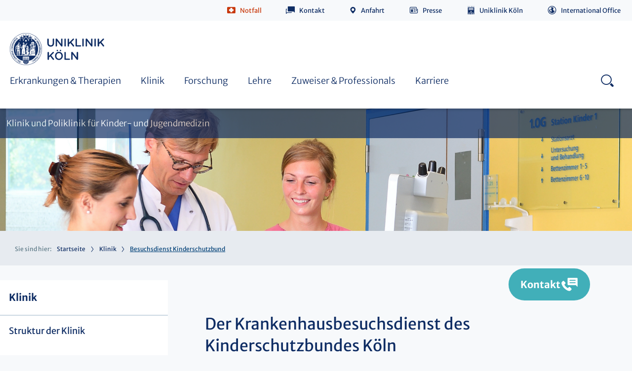

--- FILE ---
content_type: text/html; charset=utf-8
request_url: https://kinderklinik.uk-koeln.de/klinik/besuchsdienst-kinderschutzbund/
body_size: 17465
content:
<!DOCTYPE html>
<html class="no-js">

<head><link rel="dns-prefetch" href="//app.usercentrics.eu">
        <link rel="dns-prefetch" href="//api.usercentrics.eu">
        <link rel="preconnect" href="//app.usercentrics.eu">
        <link rel="preconnect" href="//api.usercentrics.eu">
        <link rel="preconnect" href="//privacy-proxy.usercentrics.eu">
        <link rel="preload" href="//web.cmp.usercentrics.eu/ui/loader.js" as="script"><script id="usercentrics-cmp" src="https://web.cmp.usercentrics.eu/ui/loader.js" data-settings-id="y8XkgWIL2dJFkw" async></script><script type="application/javascript" src="https://privacy-proxy.usercentrics.eu/latest/uc-block.bundle.js"></script>

<meta charset="utf-8">
<!-- 
	This website is powered by TYPO3 - inspiring people to share!
	TYPO3 is a free open source Content Management Framework initially created by Kasper Skaarhoj and licensed under GNU/GPL.
	TYPO3 is copyright 1998-2026 of Kasper Skaarhoj. Extensions are copyright of their respective owners.
	Information and contribution at https://typo3.org/
-->



<title>Besuchsdienst Kinderschutzbund | Kinderklinik | Uniklinik Köln</title>
<meta name="generator" content="TYPO3 CMS" />
<meta name="description" content="Wir bieten Ihnen eine breite Expertise in vielen Bereichen der Kindermedizin. Erfahren Sie hier mehr!" />
<meta name="robots" content="index,follow" />
<meta http-equiv="content-language" content="de" />
<meta name="type" content="page" class="elastic">
<meta name="creation_date" content="2017-07-31T15:37:26+02:00" class="elastic">
<meta name="modification_date" content="2025-08-28T11:44:06+02:00" class="elastic">
<meta name="clinic" content="Kinderklinik" class="elastic">
<meta name="twitter:card" content="summary" />
<meta name="google-site-verification" content="98MPQXBrCJ850SujtbTWu10rWnlL4Z9NP-OtTzrq7nM" />
<meta name="date" content="2025-08-28" />

<!--[if lte IE 8]><link rel="stylesheet" href="/typo3conf/ext/typo3sz_assets/Resources/Public/Frontend/css/all-old-ie.css?1769434592" media="all"><![endif]-->
<link rel="stylesheet" href="/typo3temp/assets/compressed/merged-b4bf9fb1e9f7378a70fb1807c3782496-1134f12cdbd875bffa709ab02af9cf19.css.gzip?1769435729" media="all">
<style>
/*<![CDATA[*/
<!-- 
/*InlineDefaultCss*/
/* default styles for extension "tx_braeventsukk" */
	textarea.f3-form-error {
		background-color:#FF9F9F;
		border: 1px #FF0000 solid;
	}

	input.f3-form-error {
		background-color:#FF9F9F;
		border: 1px #FF0000 solid;
	}

	.tx-bra-events-ukk table {
		border-collapse:separate;
		border-spacing:10px;
	}

	.tx-bra-events-ukk table th {
		font-weight:bold;
	}

	.tx-bra-events-ukk table td {
		vertical-align:top;
	}

	.typo3-messages .message-error {
		color:red;
	}

	.typo3-messages .message-ok {
		color:green;
	}

/* default styles for extension "tx_brafacilitiesukk" */
	textarea.f3-form-error {
		background-color:#FF9F9F;
		border: 1px #FF0000 solid;
	}

	input.f3-form-error {
		background-color:#FF9F9F;
		border: 1px #FF0000 solid;
	}

	.tx-bra-facilities-ukk table {
		border-collapse:separate;
		border-spacing:10px;
	}

	.tx-bra-facilities-ukk table th {
		font-weight:bold;
	}

	.tx-bra-facilities-ukk table td {
		vertical-align:top;
	}

	.typo3-messages .message-error {
		color:red;
	}

	.typo3-messages .message-ok {
		color:green;
	}

/* default styles for extension "tx_brapersonsukk" */
	textarea.f3-form-error {
		background-color:#FF9F9F;
		border: 1px #FF0000 solid;
	}

	input.f3-form-error {
		background-color:#FF9F9F;
		border: 1px #FF0000 solid;
	}

	.tx-bra-persons-ukk table {
		border-collapse:separate;
		border-spacing:10px;
	}

	.tx-bra-persons-ukk table th {
		font-weight:bold;
	}

	.tx-bra-persons-ukk table td {
		vertical-align:top;
	}

	.typo3-messages .message-error {
		color:red;
	}

	.typo3-messages .message-ok {
		color:green;
	}

/* default styles for extension "tx_brawebcodesukk" */
	textarea.f3-form-error {
		background-color:#FF9F9F;
		border: 1px #FF0000 solid;
	}

	input.f3-form-error {
		background-color:#FF9F9F;
		border: 1px #FF0000 solid;
	}

	.tx-bra-webcodes-ukk table {
		border-collapse:separate;
		border-spacing:10px;
	}

	.tx-bra-webcodes-ukk table th {
		font-weight:bold;
	}

	.tx-bra-webcodes-ukk table td {
		vertical-align:top;
	}

	.typo3-messages .message-error {
		color:red;
	}

	.typo3-messages .message-ok {
		color:green;
	}


-->
/*]]>*/
</style>



<script data-usercentrics="Facebook Pixel" type="text/plain">!function(f,b,e,v,n,t,s)  
{if(f.fbq)return;n=f.fbq=function(){n.callMethod?  
n.callMethod.apply(n,arguments):n.queue.push(arguments)};  
if(!f._fbq)f._fbq=n;n.push=n;n.loaded=!0;n.version='2.0';  
n.queue=[];t=b.createElement(e);t.async=!0;  
t.src=v;s=b.getElementsByTagName(e)[0];  
s.parentNode.insertBefore(t,s)}(window,document,'script',  
'https://connect.facebook.net/en_US/fbevents.js');  
fbq('init', '8353200244779630');   
fbq('track', 'PageView');  </script>
<script data-usercentrics="Matomo (self hosted)" type="text/plain"><!-- Matomo -->

  var _paq = window._paq = window._paq || [];
  /* tracker methods like "setCustomDimension" should be called before "trackPageView" */
  _paq.push(['trackPageView']);
  _paq.push(['enableLinkTracking']);
  (function() {
    var u="https://webstatistik.uk-koeln.de/";
    _paq.push(['setTrackerUrl', u+'matomo.php']);
    _paq.push(['setSiteId', '11']);
    var d=document, g=d.createElement('script'), s=d.getElementsByTagName('script')[0];
    g.type='text/javascript'; g.async=true; g.src=u+'matomo.js'; s.parentNode.insertBefore(g,s);
  })();

<!-- End Matomo Code --></script>

<meta http-equiv="x-ua-compatible" content="IE=edge">
          <meta name="viewport" content="width=device-width, initial-scale=1">
          <meta name="mobile-web-app-capable" content="yes">
          <meta name="apple-mobile-web-app-capable" content="yes">
          <meta name="apple-mobile-web-app-status-bar-style" content="black">
          <meta name="format-detection" content="telephone=no">          <link rel="apple-touch-icon" sizes="180x180" href="/typo3conf/ext/typo3sz_assets/Resources/Public/Images/favicon/apple-touch-icon.png">
          <link rel="icon" type="image/png" href="/typo3conf/ext/typo3sz_assets/Resources/Public/Images/favicon/favicon-32x32.png" sizes="32x32">
          <link rel="icon" type="image/png" href="/typo3conf/ext/typo3sz_assets/Resources/Public/Images/favicon/android-chrome-192x192.png" sizes="192x192">
          <link rel="icon" type="image/png" href="/typo3conf/ext/typo3sz_assets/Resources/Public/Images/favicon/favicon-16x16.png" sizes="16x16">
          <link rel="manifest" href="/typo3conf/ext/typo3sz_assets/Resources/Public/Images/favicon/site.webmanifest" crossorigin="use-credentials">
          <link rel="mask-icon" href="/typo3conf/ext/typo3sz_assets/Resources/Public/Images/favicon/safari-pinned-tab.svg" color="#0f2d64">
          <link rel="shortcut icon" href="/typo3conf/ext/typo3sz_assets/Resources/Public/Images/favicon/favicon.ico">
          <meta name="msapplication-TileColor" content="#ffffff">
          <meta name="msapplication-config" content="/typo3conf/ext/typo3sz_assets/Resources/Public/Images/favicon/browserconfig.xml">
          <meta name="theme-color" content="#ffffff"><meta property="og:description" content="Wir bieten Ihnen eine breite Expertise in vielen Bereichen der Kindermedizin. Erfahren Sie hier mehr!" /><meta property="og:image" content="/typo3conf/ext/typo3sz_assets/Resources/Public/Images/jpg/ukk-logo.jpg" />              <meta name="twitter:card" content="summary">
              <meta name="twitter:site" content="@site_account">
              <meta name="twitter:creator" content="@individual_account"><meta property="twitter:url" content="https://kinderklinik.uk-koeln.de/klinik/besuchsdienst-kinderschutzbund/" /><meta property="twitter:description" content="Wir bieten Ihnen eine breite Expertise in vielen Bereichen der Kindermedizin. Erfahren Sie hier mehr!" /><meta property="twitter:image" content="/typo3conf/ext/typo3sz_assets/Resources/Public/Images/jpg/bettenhaus-uniklinik-koeln.jpg" />

<link rel="canonical" href="https://kinderklinik.uk-koeln.de/klinik/besuchsdienst-kinderschutzbund/"/>
</head>
<body class="language-default" data-languid="" id="open-nav" class="clinics">

<!-- browsehappy:start -->
<!--[if lt IE 8]>
<p class="browsehappy" data-elastic-exclude>Sie verwenden einen <strong>veralteten</strong> Browser. Bitte <a href="http://browsehappy.com/" target="_blank">aktualisieren Sie Ihren Browser</a> um die Seite richtig darstellen zu können.</p>
<![endif]-->
<!-- browsehappy:end -->

<!-- noscript:start -->
<div class="noscript-wrap" data-elastic-exclude>
	<noscript>
		<p><strong>JavaScript scheint in Ihrem Browser deaktiviert zu sein.</strong></p>
		<p>Sie müssen JavaScript in Ihrem Browser aktivieren um alle Funktionen der Seite nutzen zu können.</p>
	</noscript>
</div>
<!-- noscript:end -->




    


    <div class="call-to-button">
        <p>
            Kontakt
        </p>
    </div>

    <div class="call-to-element 
    
">
        <div class="call-to-container">
            <div class="call-to-close"></div>
            
                <h1 class="h3-class">Kontakt</h1>
            
            
                <ul class="call-to-ul">
                    
                        <li>
                            <a href="https://kinderklinik.uk-koeln.de/informationen/kontakt-anfahrt/">Anfahrt &amp; Lageplan</a>
                        </li>
                    
                        <li>
                            <a href="https://kinderklinik.uk-koeln.de/informationen/ansprechpartner-auf-einen-blick/">Ansprechpartner auf einen Blick</a>
                        </li>
                    
                </ul>
            
            
            
            
        </div>
    </div>









        <header class="clinics-page header 
    
" data-elastic-exclude>
            <div class="header__wrapper">
                <div
                    class="header__positioning-div ">
                    <div class="header__content">

                        
                            
                            <div class="header__item service-navigation"><ul class="service-navigation__list"><a id="c27460"></a><li class="service-navigation__item service-navigation__item--emergency"><a class="icon-before icon-emergency" rel="nofollow" target="_self" href="javascript:void(0);">Notfall</a>


			<div class="service-navigation__flyout">
				
					<p>
						Die Uniklinik Köln steht rund um die Uhr für die Versorgung von Notfallpatienten zur Verfügung.
					</p>
				

				<p>In lebensbedrohlichen Situationen / Notruf</p>
				<p>
				<span class="icon-only icon-emergency"></span> <span
					class="font-big"> <a href="tel://112">112</a>
				</span>
				</p>

				

					
						<p>Ärztlicher Notdienst</p>

						
							<p>
								<span class="icon-only icon-phone01"></span>
								
										<span class="font-big"> <a href="tel://116117">
									116 117
								</a>
										</span>
									

							</p>
						

						

						
							<p><a href="/klinik/stationaerer-aufenthalt/" target="_top" class="link-intern-pt-white">Andere Notdienste</a></p>
						

						
							
								<hr />
							
						
					
						<p>Kinder- und Jugendärztliche Notfallpraxis</p>

						
							<p>
								<span class="icon-only icon-phone01"></span>
								
										<strong> <a href="tel://116117">
									116 117
								</a>
										</strong>
									

							</p>
						

						
							<p>
								<span class="icon-only icon-location"></span>
								Anfahrtsadresse für Navigationsgeräte<br />
								<a target="_blank" href="https://www.google.de/maps/place/gegenüber+Gleueler+Straße+115+50937+Köln">
									<strong> gegenüber Gleueler Straße
										115 <br />
										50937
										Köln 
									</strong>
								</a>
							</p>
						

						

						
					

				
			</div></li><a id="c27461"></a><li class="service-navigation__item service-navigation__item--contact">

			
				<a href="/informationen/kontakt-anfahrt/" title="Kontakt" target="_self" class="icon-before icon-contact">Kontakt</a>
			
			

		</li><a id="c85481"></a><li class="service-navigation__item   ">

			
				<a class="icon-before icon-directions" title="Anfahrt" href="/informationen/kontakt-anfahrt/">Anfahrt</a>
			
			
		</li><a id="c28520"></a><li class="service-navigation__item   ">

			
				<a class="icon-before icon-press" title="Presse" target="_blank" href="https://www.uk-koeln.de/uniklinik-koeln/presse/pressekontakt/">Presse</a>
			
			
		</li><a id="c27527"></a><li class="service-navigation__item hide-in-mobile-nav  ">

			
				<a class="icon-before icon-uniklinik" title="Uniklinik Köln" href="https://www.uk-koeln.de/">Uniklinik Köln</a>
			
			
		</li><a id="c27462"></a><li class="service-navigation__item   is--langswitch">

			
				<a class="icon-before icon-international" title="International Office" target="_blank" href="https://www.uk-koeln.de/uniklinik-koeln/international-office/">International Office</a>
			
			
		</li></ul></div>
                            
                        

                        




                        <div class="header__item search-anchors">
	<a class="search-anchors__open" href="#search-nav">Search - open</a>
	<p>
		SUCHE
	</p>
	<a class="search-anchors__close" href="#">Search - close</a>
</div>


                        <div class="header__item nav-anchors">
	<a class="nav-anchors__open" href="javascript:void(0);">Menu - open</a>
	<p>
		MENÜ
	</p>
	<a class="nav-anchors__close" href="#">Menu - close</a>
</div>


                    </div>
                </div>

                <div class="navigation">
                    
                            <div class="header__logo"><a href="https://www.uk-koeln.de/" title="Zur Startseite der Uniklinik Köln" target="_blank" class="logo">https://www.uk-koeln.de/</a><img src="/typo3conf/ext/typo3sz_assets/Resources/Public/Images/svg/UKK_Logo_RGB_lp.svg" width="198" height="65"  class="pdf-visible"  alt="" ></div>
                        

                    
                    
                            

<nav class="nav" role="navigation" aria-label="Hauptnavigation">
    <ul class="nav__list">
        
            <li class="nav__list-item">
                <a href="/erkrankungen-therapien/" title="Erkrankungen &amp; Therapien" target="">
                    <span class="mobile-prefix">Zur Übersichtsseite</span> Erkrankungen &amp; Therapien
                    <span class="icon-only icon-arrowright"></span>
                </a>
                
                    <div class="nav__flyout nav__flyout--2nd ">
                        
                        <a href="/erkrankungen-therapien/" title="Erkrankungen &amp; Therapien" class="nav__flyout_title">
                            Zur Übersichtsseite
                            Erkrankungen &amp; Therapien
                            <span class="icon-only icon-arrowright"></span>
                        </a>
                        <ul class="equalHeights">
                            
                                <li class="is-hover">
                                    <a href="/erkrankungen-therapien/adipositas/" title="Adipositas" class="">Adipositas
                                        
                                    </a>

                                    
                                </li>
                            
                                <li class="is-hover">
                                    <a href="/erkrankungen-therapien/paediatrische-infektiologie/" title="Pädiatrische Infektiologie" class="">Pädiatrische Infektiologie
                                        
                                    </a>

                                    
                                </li>
                            
                                <li class="is-hover">
                                    <a href="/erkrankungen-therapien/diabetes/" title="Diabetes" class="">Diabetes
                                        
                                    </a>

                                    
                                </li>
                            
                                <li class="is-hover">
                                    <a href="/erkrankungen-therapien/endokrinologie/" title="Endokrinologie" class="">Endokrinologie
                                        
                                    </a>

                                    
                                </li>
                            
                                <li class="is-hover">
                                    <a href="/erkrankungen-therapien/osteologie/" title="Osteologie" class="js-3rd">Osteologie
                                        <span class="icon-only icon-arrowright"></span>
                                    </a>

                                    
                                        <div class="nav__flyout nav__flyout--3rd ">
                                            
                                            <a href="/erkrankungen-therapien/osteologie/" title="Osteologie" class="nav__flyout_title">4
                                                Zur Übersichtsseite
                                                Osteologie
                                                <span class="icon-only icon-arrowright"></span>
                                            </a>
                                            <ul class="equalHeights">
                                                
                                                    <li class="is-hover">
                                                        <a href="/klinik/zentrum-fuer-seltene-skeletterkrankungen-im-kindes-und-jugendalter/" title="Zentrum für Seltene Skeletterkrankungen im Kindes- und Jugendalter">Zentrum für Seltene Skeletterkrankungen im Kindes- und Jugendalter</a>
                                                    </li>
                                                
                                            </ul>
                                        </div>
                                    
                                </li>
                            
                                <li class="is-hover">
                                    <a href="/erkrankungen-therapien/gastroenterologie-hepatologie/" title="Gastroenterologie &amp;  Hepatologie" class="">Gastroenterologie &amp;  Hepatologie
                                        
                                    </a>

                                    
                                </li>
                            
                                <li class="is-hover">
                                    <a href="/erkrankungen-therapien/rheumatologie/" title="Rheumatologie" class="">Rheumatologie
                                        
                                    </a>

                                    
                                </li>
                            
                                <li class="is-hover">
                                    <a href="/erkrankungen-therapien/paediatrische-intensivmedizin/" title="Pädiatrische Intensivmedizin" class="">Pädiatrische Intensivmedizin
                                        
                                    </a>

                                    
                                </li>
                            
                                <li class="is-hover">
                                    <a href="/erkrankungen-therapien/neonatologie/" title="Neonatologie" class="js-3rd">Neonatologie
                                        <span class="icon-only icon-arrowright"></span>
                                    </a>

                                    
                                        <div class="nav__flyout nav__flyout--3rd ">
                                            
                                            <a href="/erkrankungen-therapien/neonatologie/" title="Neonatologie" class="nav__flyout_title">4
                                                Zur Übersichtsseite
                                                Neonatologie
                                                <span class="icon-only icon-arrowright"></span>
                                            </a>
                                            <ul class="equalHeights">
                                                
                                                    <li class="is-hover">
                                                        <a href="/klinik/stationaerer-aufenthalt/" title="Stationen und Kontakt">Stationen und Kontakt</a>
                                                    </li>
                                                
                                                    <li class="is-hover">
                                                        <a href="/erkrankungen-therapien/neonatologie/leistungsspektrum/" title="Leistungsspektrum">Leistungsspektrum</a>
                                                    </li>
                                                
                                                    <li class="is-hover">
                                                        <a href="/erkrankungen-therapien/neonatologie/qualitaetsmanagement/" title="Qualitätsmanagement">Qualitätsmanagement</a>
                                                    </li>
                                                
                                                    <li class="is-hover">
                                                        <a href="/erkrankungen-therapien/neonatologie/fathair-study/" title="Fath(ai)r-Study">Fath(ai)r-Study</a>
                                                    </li>
                                                
                                                    <li class="is-hover">
                                                        <a href="/erkrankungen-therapien/neonatologie/cosy/" title="COSY">COSY</a>
                                                    </li>
                                                
                                            </ul>
                                        </div>
                                    
                                </li>
                            
                                <li class="is-hover">
                                    <a href="/erkrankungen-therapien/nephrologie/" title="Nephrologie" class="js-3rd">Nephrologie
                                        <span class="icon-only icon-arrowright"></span>
                                    </a>

                                    
                                        <div class="nav__flyout nav__flyout--3rd ">
                                            
                                            <a href="/erkrankungen-therapien/nephrologie/" title="Nephrologie" class="nav__flyout_title">4
                                                Zur Übersichtsseite
                                                Nephrologie
                                                <span class="icon-only icon-arrowright"></span>
                                            </a>
                                            <ul class="equalHeights">
                                                
                                                    <li class="is-hover">
                                                        <a href="/erkrankungen-therapien/nephrologie/seltene-angeborene-nierenerkrankungen-des-kindesalters/" title="Seltene angeborene Nierenerkrankungen des Kindesalters">Seltene angeborene Nierenerkrankungen des Kindesalters</a>
                                                    </li>
                                                
                                                    <li class="is-hover">
                                                        <a href="/erkrankungen-therapien/nephrologie/dialyse/" title="Dialyse">Dialyse</a>
                                                    </li>
                                                
                                                    <li class="is-hover">
                                                        <a href="/erkrankungen-therapien/nephrologie/psychosoziale-betreuung/" title="Psychosoziale Betreuung">Psychosoziale Betreuung</a>
                                                    </li>
                                                
                                                    <li class="is-hover">
                                                        <a href="/erkrankungen-therapien/nephrologie/train-transition-in-der-nephrologie/" title="TraiN - Transition in der Nephrologie">TraiN - Transition in der Nephrologie</a>
                                                    </li>
                                                
                                                    <li class="is-hover">
                                                        <a href="/erkrankungen-therapien/nephrologie/sport-an-der-dialyse/" title="Sport an der Dialyse">Sport an der Dialyse</a>
                                                    </li>
                                                
                                                    <li class="is-hover">
                                                        <a href="/erkrankungen-therapien/nephrologie/internetbasiertes-fernsehen-nephrotv/" title="Internetbasiertes Fernsehen - Nephro.TV">Internetbasiertes Fernsehen - Nephro.TV</a>
                                                    </li>
                                                
                                                    <li class="is-hover">
                                                        <a href="/erkrankungen-therapien/nephrologie/niri-news-mehr-als-ein-organ/" title="Niri-News - mehr als ein Organ">Niri-News - mehr als ein Organ</a>
                                                    </li>
                                                
                                                    <li class="is-hover">
                                                        <a href="/erkrankungen-therapien/nephrologie/elterninformation/" title="Elterninformation">Elterninformation</a>
                                                    </li>
                                                
                                            </ul>
                                        </div>
                                    
                                </li>
                            
                                <li class="is-hover">
                                    <a href="/erkrankungen-therapien/neuropaediatrie/" title="Neuropädiatrie" class="js-3rd">Neuropädiatrie
                                        <span class="icon-only icon-arrowright"></span>
                                    </a>

                                    
                                        <div class="nav__flyout nav__flyout--3rd ">
                                            
                                            <a href="/erkrankungen-therapien/neuropaediatrie/" title="Neuropädiatrie" class="nav__flyout_title">4
                                                Zur Übersichtsseite
                                                Neuropädiatrie
                                                <span class="icon-only icon-arrowright"></span>
                                            </a>
                                            <ul class="equalHeights">
                                                
                                                    <li class="is-hover">
                                                        <a href="/erkrankungen-therapien/neuropaediatrie/bewegungsstoerungen/" title="Bewegungsstörungen">Bewegungsstörungen</a>
                                                    </li>
                                                
                                                    <li class="is-hover">
                                                        <a href="/erkrankungen-therapien/neuropaediatrie/hoerscreening/" title="Hörscreening">Hörscreening</a>
                                                    </li>
                                                
                                                    <li class="is-hover">
                                                        <a href="/erkrankungen-therapien/sozialpaediatrisches-zentrum/behandlungsschwerpunkte/neuropaediatrie/epilepsie/" title="Epilepsie">Epilepsie</a>
                                                    </li>
                                                
                                                    <li class="is-hover">
                                                        <a href="/erkrankungen-therapien/sozialpaediatrisches-zentrum/behandlungsschwerpunkte/neuropaediatrie/muskelzentrum/" title="Muskelzentrum">Muskelzentrum</a>
                                                    </li>
                                                
                                                    <li class="is-hover">
                                                        <a href="/erkrankungen-therapien/neuropaediatrie/neuroimmunologie/" title="Neuroimmunologie">Neuroimmunologie</a>
                                                    </li>
                                                
                                            </ul>
                                        </div>
                                    
                                </li>
                            
                                <li class="is-hover">
                                    <a href="/erkrankungen-therapien/kinderonkologie-und-haematologie/" title="Kinderonkologie und -hämatologie" class="js-3rd">Kinderonkologie und -hämatologie
                                        <span class="icon-only icon-arrowright"></span>
                                    </a>

                                    
                                        <div class="nav__flyout nav__flyout--3rd ">
                                            
                                            <a href="/erkrankungen-therapien/kinderonkologie-und-haematologie/" title="Kinderonkologie und -hämatologie" class="nav__flyout_title">4
                                                Zur Übersichtsseite
                                                Kinderonkologie und -hämatologie
                                                <span class="icon-only icon-arrowright"></span>
                                            </a>
                                            <ul class="equalHeights">
                                                
                                                    <li class="is-hover">
                                                        <a href="/erkrankungen-therapien/kinderonkologie-und-haematologie/kinderonkologische-station/" title="Kinderonkologische Station">Kinderonkologische Station</a>
                                                    </li>
                                                
                                                    <li class="is-hover">
                                                        <a href="/erkrankungen-therapien/kinderonkologie-und-haematologie/kinderonkologische-ambulanz-und-tagesklinik/" title="Kinderonkologische Ambulanz und Tagesklinik">Kinderonkologische Ambulanz und Tagesklinik</a>
                                                    </li>
                                                
                                                    <li class="is-hover">
                                                        <a href="/erkrankungen-therapien/kinderonkologie-und-haematologie/krebspraedispositionsambulanz/" title="Krebsprädispositionsambulanz">Krebsprädispositionsambulanz</a>
                                                    </li>
                                                
                                                    <li class="is-hover">
                                                        <a href="/erkrankungen-therapien/kinderonkologie-und-haematologie/car-t-zelltherapien/" title="CAR-T Zelltherapien">CAR-T Zelltherapien</a>
                                                    </li>
                                                
                                                    <li class="is-hover">
                                                        <a href="/erkrankungen-therapien/kinderonkologie-und-haematologie/koordinationsstelle-fuer-fruehe-klinische-studien-und-neuartige-therapien/" title="Koordinationsstelle für frühe klinische Studien und neuartige Therapien">Koordinationsstelle für frühe klinische Studien und neuartige Therapien</a>
                                                    </li>
                                                
                                                    <li class="is-hover">
                                                        <a href="/erkrankungen-therapien/kinderonkologie-und-haematologie/psychosoziale-betreuung/" title="Psychosoziale Betreuung">Psychosoziale Betreuung</a>
                                                    </li>
                                                
                                                    <li class="is-hover">
                                                        <a href="/erkrankungen-therapien/kinderonkologie-und-haematologie/spenden/" title="Spenden">Spenden</a>
                                                    </li>
                                                
                                                    <li class="is-hover">
                                                        <a href="/erkrankungen-therapien/kinderonkologie-und-haematologie/referenzlabor/" title="Referenzlabor">Referenzlabor</a>
                                                    </li>
                                                
                                                    <li class="is-hover">
                                                        <a href="/erkrankungen-therapien/kinderonkologie-und-haematologie/tumorbank/" title="Tumorbank">Tumorbank</a>
                                                    </li>
                                                
                                                    <li class="is-hover">
                                                        <a href="/zuweiser-professionals/downloads-kinderonkologie/" title="Downloads">Downloads</a>
                                                    </li>
                                                
                                            </ul>
                                        </div>
                                    
                                </li>
                            
                                <li class="is-hover">
                                    <a href="/erkrankungen-therapien/pneumologie-allergologie/" title="Pneumologie &amp; Allergologie" class="js-3rd">Pneumologie &amp; Allergologie
                                        <span class="icon-only icon-arrowright"></span>
                                    </a>

                                    
                                        <div class="nav__flyout nav__flyout--3rd ">
                                            
                                            <a href="/erkrankungen-therapien/pneumologie-allergologie/" title="Pneumologie &amp; Allergologie" class="nav__flyout_title">4
                                                Zur Übersichtsseite
                                                Pneumologie &amp; Allergologie
                                                <span class="icon-only icon-arrowright"></span>
                                            </a>
                                            <ul class="equalHeights">
                                                
                                                    <li class="is-hover">
                                                        <a href="/erkrankungen-therapien/pneumologie-allergologie/mukoviszidose-zentrum-koeln/" title="Mukoviszidose-Zentrum Köln">Mukoviszidose-Zentrum Köln</a>
                                                    </li>
                                                
                                                    <li class="is-hover">
                                                        <a href="/klinik/zertifizierte-qualitaet/" title="Qualitätsmanagement">Qualitätsmanagement</a>
                                                    </li>
                                                
                                            </ul>
                                        </div>
                                    
                                </li>
                            
                                <li class="is-hover">
                                    <a href="http://kinderkardiologie.uk-koeln.de" title="Kinderkardiologie" class="">Kinderkardiologie
                                        
                                    </a>

                                    
                                </li>
                            
                                <li class="is-hover">
                                    <a href="http://viszeral-tumorchirurgie.uk-koeln.de/erkrankungen-therapien/kinderchirurgie/" title="Kinderchirurgie" class="">Kinderchirurgie
                                        
                                    </a>

                                    
                                </li>
                            
                                <li class="is-hover">
                                    <a href="/erkrankungen-therapien/sozialpaediatrisches-zentrum/" title="Sozialpädiatrisches Zentrum" class="js-3rd">Sozialpädiatrisches Zentrum
                                        <span class="icon-only icon-arrowright"></span>
                                    </a>

                                    
                                        <div class="nav__flyout nav__flyout--3rd ">
                                            
                                            <a href="/erkrankungen-therapien/sozialpaediatrisches-zentrum/" title="Sozialpädiatrisches Zentrum" class="nav__flyout_title">4
                                                Zur Übersichtsseite
                                                Sozialpädiatrisches Zentrum
                                                <span class="icon-only icon-arrowright"></span>
                                            </a>
                                            <ul class="equalHeights">
                                                
                                                    <li class="is-hover">
                                                        <a href="/erkrankungen-therapien/sozialpaediatrisches-zentrum/behandlungsschwerpunkte/" title="Behandlungsschwerpunkte">Behandlungsschwerpunkte</a>
                                                    </li>
                                                
                                                    <li class="is-hover">
                                                        <a href="/erkrankungen-therapien/sozialpaediatrisches-zentrum/fachtherapien/" title="Fachtherapien">Fachtherapien</a>
                                                    </li>
                                                
                                                    <li class="is-hover">
                                                        <a href="/erkrankungen-therapien/sozialpaediatrisches-zentrum/kontakt-anfahrt/" title="Kontakt &amp; Anfahrt">Kontakt &amp; Anfahrt</a>
                                                    </li>
                                                
                                            </ul>
                                        </div>
                                    
                                </li>
                            
                        </ul>
                    </div>
                
            </li>
        
            <li class="nav__list-item">
                <a href="/klinik/" title="Klinik" target="">
                    <span class="mobile-prefix">Zur Übersichtsseite</span> Klinik
                    <span class="icon-only icon-arrowright"></span>
                </a>
                
                    <div class="nav__flyout nav__flyout--2nd ">
                        
                        <a href="/klinik/" title="Klinik" class="nav__flyout_title">
                            Zur Übersichtsseite
                            Klinik
                            <span class="icon-only icon-arrowright"></span>
                        </a>
                        <ul class="equalHeights">
                            
                                <li class="is-hover">
                                    <a href="/klinik/struktur-der-klinik/" title="Struktur der Klinik" class="">Struktur der Klinik
                                        
                                    </a>

                                    
                                </li>
                            
                                <li class="is-hover">
                                    <a href="/klinik/stationaerer-aufenthalt/" title="Stationärer Aufenthalt" class="js-3rd">Stationärer Aufenthalt
                                        <span class="icon-only icon-arrowright"></span>
                                    </a>

                                    
                                        <div class="nav__flyout nav__flyout--3rd ">
                                            
                                            <a href="/klinik/stationaerer-aufenthalt/" title="Stationärer Aufenthalt" class="nav__flyout_title">4
                                                Zur Übersichtsseite
                                                Stationärer Aufenthalt
                                                <span class="icon-only icon-arrowright"></span>
                                            </a>
                                            <ul class="equalHeights">
                                                
                                                    <li class="is-hover">
                                                        <a href="/klinik/stationaerer-aufenthalt/psychosoziale-elternbegleitung-in-der-neonatologie/" title="Psychosoziale Elternbegleitung in der Neonatologie">Psychosoziale Elternbegleitung in der Neonatologie</a>
                                                    </li>
                                                
                                            </ul>
                                        </div>
                                    
                                </li>
                            
                                <li class="is-hover">
                                    <a href="/klinik/ambulante-behandlung/" title="Ambulante Behandlung" class="js-3rd">Ambulante Behandlung
                                        <span class="icon-only icon-arrowright"></span>
                                    </a>

                                    
                                        <div class="nav__flyout nav__flyout--3rd ">
                                            
                                            <a href="/klinik/ambulante-behandlung/" title="Ambulante Behandlung" class="nav__flyout_title">4
                                                Zur Übersichtsseite
                                                Ambulante Behandlung
                                                <span class="icon-only icon-arrowright"></span>
                                            </a>
                                            <ul class="equalHeights">
                                                
                                                    <li class="is-hover">
                                                        <a href="/erkrankungen-therapien/paediatrische-infektiologie/" title="Infektiologische Ambulanz">Infektiologische Ambulanz</a>
                                                    </li>
                                                
                                                    <li class="is-hover">
                                                        <a href="/klinik/ambulante-behandlung/postvirale-sprechstunde/" title="Postvirale Sprechstunde">Postvirale Sprechstunde</a>
                                                    </li>
                                                
                                                    <li class="is-hover">
                                                        <a href="/klinik/ambulante-behandlung/kinderpalliativambulanz-leuchtturm/" title="Kinderpalliativambulanz Leuchtturm">Kinderpalliativambulanz Leuchtturm</a>
                                                    </li>
                                                
                                            </ul>
                                        </div>
                                    
                                </li>
                            
                                <li class="is-hover">
                                    <a href="/klinik/zentrum-fuer-seltene-skeletterkrankungen-im-kindes-und-jugendalter/" title="Zentrum für Seltene Skeletterkrankungen im Kindes- und Jugendalter" class="">Zentrum für Seltene Skeletterkrankungen im Kindes- und Jugendalter
                                        
                                    </a>

                                    
                                </li>
                            
                                <li class="is-hover">
                                    <a href="/klinik/zentrum-fuer-seltene-lungenerkrankungen/" title="Zentrum für Seltene Lungenerkrankungen" class="">Zentrum für Seltene Lungenerkrankungen
                                        
                                    </a>

                                    
                                </li>
                            
                                <li class="is-hover">
                                    <a href="/klinik/centrum-fuer-seltene-nicht-maligne-bluterkrankungen/" title="Centrum für seltene nicht maligne Bluterkrankungen" class="">Centrum für seltene nicht maligne Bluterkrankungen
                                        
                                    </a>

                                    
                                </li>
                            
                                <li class="is-hover">
                                    <a href="/klinik/zentrum-fuer-seltene-syndrome-mit-erhoehtem-tumorrisiko/" title="Zentrum für Seltene Syndrome mit erhöhtem Tumorrisiko" class="">Zentrum für Seltene Syndrome mit erhöhtem Tumorrisiko
                                        
                                    </a>

                                    
                                </li>
                            
                                <li class="is-hover">
                                    <a href="/klinik/zentrum-fuer-ungeklaerte-syndromale-erkrankungen-des-kindesalters/" title="Zentrum für Ungeklärte syndromale Erkrankungen des Kindesalters" class="">Zentrum für Ungeklärte syndromale Erkrankungen des Kindesalters
                                        
                                    </a>

                                    
                                </li>
                            
                                <li class="is-hover">
                                    <a href="/klinik/zentrum-fuer-dystone-bewegungsstoerungen-im-kindesalter/" title="Zentrum für Dystone Bewegungsstörungen im Kindesalter" class="">Zentrum für Dystone Bewegungsstörungen im Kindesalter
                                        
                                    </a>

                                    
                                </li>
                            
                                <li class="is-hover">
                                    <a href="/klinik/kinderschutzgruppe/" title="Kinderschutzgruppe" class="">Kinderschutzgruppe
                                        
                                    </a>

                                    
                                </li>
                            
                                <li class="is-hover">
                                    <a href="/klinik/besuchsdienst-kinderschutzbund/" title="Besuchsdienst Kinderschutzbund" class="">Besuchsdienst Kinderschutzbund
                                        
                                    </a>

                                    
                                </li>
                            
                                <li class="is-hover">
                                    <a href="/klinik/schule-im-krankenhaus/" title="Schule im Krankenhaus" class="">Schule im Krankenhaus
                                        
                                    </a>

                                    
                                </li>
                            
                                <li class="is-hover">
                                    <a href="/klinik/elternschule-fuer-fruehcheneltern/" title="Elternschule für Frühcheneltern" class="">Elternschule für Frühcheneltern
                                        
                                    </a>

                                    
                                </li>
                            
                                <li class="is-hover">
                                    <a href="/klinik/bunter-kreis/" title="Bunter Kreis" class="">Bunter Kreis
                                        
                                    </a>

                                    
                                </li>
                            
                                <li class="is-hover">
                                    <a href="/klinik/direktor-team/" title="Direktor &amp; Team" class="js-3rd">Direktor &amp; Team
                                        <span class="icon-only icon-arrowright"></span>
                                    </a>

                                    
                                        <div class="nav__flyout nav__flyout--3rd ">
                                            
                                            <a href="/klinik/direktor-team/" title="Direktor &amp; Team" class="nav__flyout_title">4
                                                Zur Übersichtsseite
                                                Direktor &amp; Team
                                                <span class="icon-only icon-arrowright"></span>
                                            </a>
                                            <ul class="equalHeights">
                                                
                                                    <li class="is-hover">
                                                        <a href="/klinik/direktor-team/sekretariate/" title="Sekretariate">Sekretariate</a>
                                                    </li>
                                                
                                                    <li class="is-hover">
                                                        <a href="/klinik/direktor-team/oberaerzte/" title="Oberärzte">Oberärzte</a>
                                                    </li>
                                                
                                                    <li class="is-hover">
                                                        <a href="/klinik/direktor-team/fach-und-assistenzaerzte/" title="Fach- und Assistenzärzte">Fach- und Assistenzärzte</a>
                                                    </li>
                                                
                                                    <li class="is-hover">
                                                        <a href="/klinik/direktor-team/wissenschaftliche-bereichsleitungen/" title="Wissenschaftliche Bereichsleitungen">Wissenschaftliche Bereichsleitungen</a>
                                                    </li>
                                                
                                                    <li class="is-hover">
                                                        <a href="/klinik/direktor-team/psychologie/" title="Psychologie">Psychologie</a>
                                                    </li>
                                                
                                                    <li class="is-hover">
                                                        <a href="/klinik/direktor-team/care-und-case-management/" title="Care und Case Management">Care und Case Management</a>
                                                    </li>
                                                
                                                    <li class="is-hover">
                                                        <a href="/klinik/direktor-team/pflegeteamleitung/" title="Pflegeteamleitung">Pflegeteamleitung</a>
                                                    </li>
                                                
                                                    <li class="is-hover">
                                                        <a href="/klinik/direktor-team/ernaehrungsberatung/" title="Ernährungsberatung">Ernährungsberatung</a>
                                                    </li>
                                                
                                                    <li class="is-hover">
                                                        <a href="/klinik/direktor-team/mta-und-technische-mitarbeiter/" title="MTA und technische Mitarbeiter">MTA und technische Mitarbeiter</a>
                                                    </li>
                                                
                                                    <li class="is-hover">
                                                        <a href="/klinik/direktor-team/organisation-und-finanzen/" title="Organisation und Finanzen">Organisation und Finanzen</a>
                                                    </li>
                                                
                                                    <li class="is-hover">
                                                        <a href="/klinik/direktor-team/patientenanmeldung-pforte/" title="Patientenanmeldung / Pforte">Patientenanmeldung / Pforte</a>
                                                    </li>
                                                
                                                    <li class="is-hover">
                                                        <a href="/klinik/direktor-team/sozialdienst/" title="Sozialdienst">Sozialdienst</a>
                                                    </li>
                                                
                                            </ul>
                                        </div>
                                    
                                </li>
                            
                                <li class="is-hover">
                                    <a href="/klinik/zertifizierte-qualitaet/" title="Zertifizierte Qualität" class="">Zertifizierte Qualität
                                        
                                    </a>

                                    
                                </li>
                            
                                <li class="is-hover">
                                    <a href="/klinik/foerdervereine/" title="Fördervereine" class="">Fördervereine
                                        
                                    </a>

                                    
                                </li>
                            
                        </ul>
                    </div>
                
            </li>
        
            <li class="nav__list-item">
                <a href="/forschung/" title="Forschung" target="">
                    <span class="mobile-prefix">Zur Übersichtsseite</span> Forschung
                    <span class="icon-only icon-arrowright"></span>
                </a>
                
                    <div class="nav__flyout nav__flyout--2nd ">
                        
                        <a href="/forschung/" title="Forschung" class="nav__flyout_title">
                            Zur Übersichtsseite
                            Forschung
                            <span class="icon-only icon-arrowright"></span>
                        </a>
                        <ul class="equalHeights">
                            
                                <li class="is-hover">
                                    <a href="/forschung/neonatologie/" title="Neonatologie" class="js-3rd">Neonatologie
                                        <span class="icon-only icon-arrowright"></span>
                                    </a>

                                    
                                        <div class="nav__flyout nav__flyout--3rd ">
                                            
                                            <a href="/forschung/neonatologie/" title="Neonatologie" class="nav__flyout_title">4
                                                Zur Übersichtsseite
                                                Neonatologie
                                                <span class="icon-only icon-arrowright"></span>
                                            </a>
                                            <ul class="equalHeights">
                                                
                                                    <li class="is-hover">
                                                        <a href="/forschung/neonatologie/translationale-neonatologie/" title="Translationale Neonatologie">Translationale Neonatologie</a>
                                                    </li>
                                                
                                                    <li class="is-hover">
                                                        <a href="/forschung/neonatologie/klinische-neonatologie/" title="Klinische Neonatologie">Klinische Neonatologie</a>
                                                    </li>
                                                
                                                    <li class="is-hover">
                                                        <a href="/forschung/neonatologie/experimentelle-neonatologie/" title="Experimentelle Neonatologie">Experimentelle Neonatologie</a>
                                                    </li>
                                                
                                            </ul>
                                        </div>
                                    
                                </li>
                            
                                <li class="is-hover">
                                    <a href="/forschung/onkologie/" title="Onkologie" class="js-3rd">Onkologie
                                        <span class="icon-only icon-arrowright"></span>
                                    </a>

                                    
                                        <div class="nav__flyout nav__flyout--3rd ">
                                            
                                            <a href="/forschung/onkologie/" title="Onkologie" class="nav__flyout_title">4
                                                Zur Übersichtsseite
                                                Onkologie
                                                <span class="icon-only icon-arrowright"></span>
                                            </a>
                                            <ul class="equalHeights">
                                                
                                                    <li class="is-hover">
                                                        <a href="/forschung/onkologie/neuroblastom-studie/" title="Neuroblastom-Studie">Neuroblastom-Studie</a>
                                                    </li>
                                                
                                                    <li class="is-hover">
                                                        <a href="/forschung/onkologie/experimentelle-kinderonkologie/" title="Experimentelle Kinderonkologie">Experimentelle Kinderonkologie</a>
                                                    </li>
                                                
                                            </ul>
                                        </div>
                                    
                                </li>
                            
                                <li class="is-hover">
                                    <a href="/forschung/pneumologie-und-mukoviszidose/" title="Pneumologie und Mukoviszidose" class="js-3rd">Pneumologie und Mukoviszidose
                                        <span class="icon-only icon-arrowright"></span>
                                    </a>

                                    
                                        <div class="nav__flyout nav__flyout--3rd ">
                                            
                                            <a href="/forschung/pneumologie-und-mukoviszidose/" title="Pneumologie und Mukoviszidose" class="nav__flyout_title">4
                                                Zur Übersichtsseite
                                                Pneumologie und Mukoviszidose
                                                <span class="icon-only icon-arrowright"></span>
                                            </a>
                                            <ul class="equalHeights">
                                                
                                                    <li class="is-hover">
                                                        <a href="/forschung/pneumologie-und-mukoviszidose/mukoviszidose/" title="Mukoviszidose">Mukoviszidose</a>
                                                    </li>
                                                
                                                    <li class="is-hover">
                                                        <a href="/forschung/pneumologie-und-mukoviszidose/klinische-pneumologie-und-allergologie/" title="Klinische Pneumologie und Allergologie">Klinische Pneumologie und Allergologie</a>
                                                    </li>
                                                
                                                    <li class="is-hover">
                                                        <a href="/forschung/pneumologie-und-mukoviszidose/experimentelle-pneumologie/" title="Experimentelle Pneumologie">Experimentelle Pneumologie</a>
                                                    </li>
                                                
                                            </ul>
                                        </div>
                                    
                                </li>
                            
                                <li class="is-hover">
                                    <a href="/forschung/nephrologie/" title="Nephrologie" class="js-3rd">Nephrologie
                                        <span class="icon-only icon-arrowright"></span>
                                    </a>

                                    
                                        <div class="nav__flyout nav__flyout--3rd ">
                                            
                                            <a href="/forschung/nephrologie/" title="Nephrologie" class="nav__flyout_title">4
                                                Zur Übersichtsseite
                                                Nephrologie
                                                <span class="icon-only icon-arrowright"></span>
                                            </a>
                                            <ul class="equalHeights">
                                                
                                                    <li class="is-hover">
                                                        <a href="/forschung/nephrologie/klinische-forschung-nephrologie/" title="Klinische Forschung Nephrologie">Klinische Forschung Nephrologie</a>
                                                    </li>
                                                
                                                    <li class="is-hover">
                                                        <a href="/forschung/nephrologie/translationale-paediatrische-nephrologie/" title="Translationale Pädiatrische Nephrologie">Translationale Pädiatrische Nephrologie</a>
                                                    </li>
                                                
                                                    <li class="is-hover">
                                                        <a href="/forschung/nephrologie/renale-programmierung/" title="Renale Programmierung">Renale Programmierung</a>
                                                    </li>
                                                
                                                    <li class="is-hover">
                                                        <a href="/forschung/nephrologie/seltene-nierenerkrankungen/" title="Seltene Nierenerkrankungen">Seltene Nierenerkrankungen</a>
                                                    </li>
                                                
                                                    <li class="is-hover">
                                                        <a href="/forschung/nephrologie/paediatrische-ethik-soziales/" title="Pädiatrische Ethik &amp; Soziales">Pädiatrische Ethik &amp; Soziales</a>
                                                    </li>
                                                
                                            </ul>
                                        </div>
                                    
                                </li>
                            
                                <li class="is-hover">
                                    <a href="/forschung/neuropaediatrie/" title="Neuropädiatrie" class="js-3rd">Neuropädiatrie
                                        <span class="icon-only icon-arrowright"></span>
                                    </a>

                                    
                                        <div class="nav__flyout nav__flyout--3rd ">
                                            
                                            <a href="/forschung/neuropaediatrie/" title="Neuropädiatrie" class="nav__flyout_title">4
                                                Zur Übersichtsseite
                                                Neuropädiatrie
                                                <span class="icon-only icon-arrowright"></span>
                                            </a>
                                            <ul class="equalHeights">
                                                
                                                    <li class="is-hover">
                                                        <a href="/forschung/neuropaediatrie/zellulaere-resilienzmechanismen-molekulare-modulation/" title="Zelluläre Resilienzmechanismen &amp; Molekulare Modulation">Zelluläre Resilienzmechanismen &amp; Molekulare Modulation</a>
                                                    </li>
                                                
                                                    <li class="is-hover">
                                                        <a href="/forschung/neuropaediatrie/bewegungsstoerungen-und-tiefe-hirnstimulation/" title="Bewegungsstörungen und Tiefe Hirnstimulation">Bewegungsstörungen und Tiefe Hirnstimulation</a>
                                                    </li>
                                                
                                            </ul>
                                        </div>
                                    
                                </li>
                            
                                <li class="is-hover">
                                    <a href="/forschung/musculo-skelettale-erkrankungen/" title="Musculo-skelettale Erkrankungen" class="js-3rd">Musculo-skelettale Erkrankungen
                                        <span class="icon-only icon-arrowright"></span>
                                    </a>

                                    
                                        <div class="nav__flyout nav__flyout--3rd ">
                                            
                                            <a href="/forschung/musculo-skelettale-erkrankungen/" title="Musculo-skelettale Erkrankungen" class="nav__flyout_title">4
                                                Zur Übersichtsseite
                                                Musculo-skelettale Erkrankungen
                                                <span class="icon-only icon-arrowright"></span>
                                            </a>
                                            <ul class="equalHeights">
                                                
                                                    <li class="is-hover">
                                                        <a href="/forschung/musculo-skelettale-erkrankungen/knochenstoffwechsel/" title="Knochenstoffwechsel">Knochenstoffwechsel</a>
                                                    </li>
                                                
                                                    <li class="is-hover">
                                                        <a href="/forschung/neonatologie/experimentelle-neonatologie/" title="Experimentelle Neonatologie">Experimentelle Neonatologie</a>
                                                    </li>
                                                
                                                    <li class="is-hover">
                                                        <a href="/forschung/musculo-skelettale-erkrankungen/ag-angeborene-bindegewebserkrankungen-fibrillinopathien/" title="AG Angeborene Bindegewebserkrankungen, Fibrillinopathien">AG Angeborene Bindegewebserkrankungen, Fibrillinopathien</a>
                                                    </li>
                                                
                                            </ul>
                                        </div>
                                    
                                </li>
                            
                                <li class="is-hover">
                                    <a href="/forschung/b-fast/" title="B-Fast" class="">B-Fast
                                        
                                    </a>

                                    
                                </li>
                            
                                <li class="is-hover">
                                    <a href="/forschung/studienregister/" title="Studienregister" class="">Studienregister
                                        
                                    </a>

                                    
                                </li>
                            
                        </ul>
                    </div>
                
            </li>
        
            <li class="nav__list-item">
                <a href="/lehre/" title="Lehre" target="">
                    <span class="mobile-prefix">Zur Übersichtsseite</span> Lehre
                    <span class="icon-only icon-arrowright"></span>
                </a>
                
                    <div class="nav__flyout nav__flyout--2nd ">
                        
                        <a href="/lehre/" title="Lehre" class="nav__flyout_title">
                            Zur Übersichtsseite
                            Lehre
                            <span class="icon-only icon-arrowright"></span>
                        </a>
                        <ul class="equalHeights">
                            
                                <li class="is-hover">
                                    <a href="/lehre/praktisches-jahr/" title="Praktisches Jahr" class="">Praktisches Jahr
                                        
                                    </a>

                                    
                                </li>
                            
                                <li class="is-hover">
                                    <a href="/lehre/blockpraktikum/" title="Blockpraktikum" class="">Blockpraktikum
                                        
                                    </a>

                                    
                                </li>
                            
                                <li class="is-hover">
                                    <a href="/lehre/famulatur/" title="Famulatur" class="">Famulatur
                                        
                                    </a>

                                    
                                </li>
                            
                                <li class="is-hover">
                                    <a href="/lehre/international-students/" title="International students" class="">International students
                                        
                                    </a>

                                    
                                </li>
                            
                        </ul>
                    </div>
                
            </li>
        
            <li class="nav__list-item">
                <a href="/zuweiser-professionals/" title="Zuweiser &amp; Professionals" target="">
                    <span class="mobile-prefix">Zur Übersichtsseite</span> Zuweiser &amp; Professionals
                    <span class="icon-only icon-arrowright"></span>
                </a>
                
                    <div class="nav__flyout nav__flyout--2nd ">
                        
                        <a href="/zuweiser-professionals/" title="Zuweiser &amp; Professionals" class="nav__flyout_title">
                            Zur Übersichtsseite
                            Zuweiser &amp; Professionals
                            <span class="icon-only icon-arrowright"></span>
                        </a>
                        <ul class="equalHeights">
                            
                                <li class="is-hover">
                                    <a href="/zuweiser-professionals/downloads-kinderonkologie/" title="Downloads Kinderonkologie" class="">Downloads Kinderonkologie
                                        
                                    </a>

                                    
                                </li>
                            
                        </ul>
                    </div>
                
            </li>
        
            <li class="nav__list-item">
                <a href="/karriere/" title="Karriere" target="">
                    <span class="mobile-prefix">Zur Übersichtsseite</span> Karriere
                    <span class="icon-only icon-arrowright"></span>
                </a>
                
            </li>
        
    </ul>
    
    <div class="search-for-desktop">
        <div class="header__item search">
    <div class="search-button">
        <button class="search__button icon-before icon-search">
        </button>
    </div>
</div>

    </div>
    
</nav>



                        
                    

                    
                    <div class="search-for-mobiles">
                        <div class="header__item search">
    <div class="search-button">
        <button class="search__button icon-before icon-search">
        </button>
    </div>
</div>

                    </div>
                    
                </div>

                <div class="search__flyout">
                    <div class="row-search">
                        
    <form class="tx-sz-quickfinder-form nav" action="/headerservicenav-metanav/suche/?tx_solr%5Bcontroller%5D=Search" method="post">
<div>
<input type="hidden" name="tx_solr[__referrer][@extension]" value="" />
<input type="hidden" name="tx_solr[__referrer][@controller]" value="Standard" />
<input type="hidden" name="tx_solr[__referrer][@action]" value="index" />
<input type="hidden" name="tx_solr[__referrer][arguments]" value="YTowOnt90351a86d0d4aceeec26d873f29ba0672724eaf5c" />
<input type="hidden" name="tx_solr[__referrer][@request]" value="{&quot;@extension&quot;:null,&quot;@controller&quot;:&quot;Standard&quot;,&quot;@action&quot;:&quot;index&quot;}be294407670bda828b0a9a7e530170d278f5e35b" />
<input type="hidden" name="tx_solr[__trustedProperties]" value="[]c0e4b056a712f5a511ac28a2451d419caa8007be" />
</div>

        <div class="form-full-width">
            <div class="input-holder">
                <div class="upper-section">
                    <input type="text" class="tx-quickfinder-searchbox-sword"
                           name="tx_solr[q]" value=""
                           placeholder="Wonach suchen Sie?"/>
                    <button type="submit" class="btn">Suche</button>
                </div>
                <hr class="search-hr">
            </div>
        </div>
    </form>



                    </div>
                </div>

            </div>

        </header>

        <main id="main" role="main" class="clinics-page contentpage narrow-header 
    
">
            
    
    

    
    

        <div class="container--fullwidth page-bar">
            <div class="content-header">
                
                    <div class="header__clinics-bar"><div class="clinics-bar-text"><p><a href="/">Klinik und Poliklinik für Kinder- und Jugendmedizin</a></p></div></div>
                
                <a id="c27835"></a><div class="tx-dce-pi1 ce-Headerimage ">
	

	<picture>
		
				
						
							
									<source media="(max-width: 767px)"
											srcset="https://webstatic.uk-koeln.de/im/headerimage/171570/standard/767/content_header_mobile_171570.png">
									<source media="(max-width: 991px)"
											srcset="https://webstatic.uk-koeln.de/im/headerimage/171570/standard/991/content_header_tablet_171570.png">
									<source media="(max-width: 1267px)"
											srcset="https://webstatic.uk-koeln.de/im/headerimage/171570/standard/1267/content_header_desktop_171570.png">
									<source media="(max-width: 1999px)"
											srcset="https://webstatic.uk-koeln.de/im/headerimage/171570/standard/1999/content_header_retina_171570.png">
									<source media="(max-width: 2559px)"
											srcset="https://webstatic.uk-koeln.de/im/headerimage/171570/standard/2559/content_header_fourk_171570.png">
									<source
											srcset="https://webstatic.uk-koeln.de/im/headerimage/171570/standard/0/hidden_content_header_171570.png">
									<img src="https://webstatic.uk-koeln.de/im/headerimage/171570/standard/0/content_header_171570.png" loading="lazy" />
								
						
					
			
	<picture>


</div>

                







        
    


            </div>
            <div class="breadcrumb"><div class="center-breadcrumb"><span>Sie sind hier:</span><ul itemscope itemtype="//data-vocabulary.org/Breadcrumb"><li><span itemprop="title"><a href="/" title="Startseite" itemprop="url">Startseite</a></span></li><li><span itemprop="title"><a href="/klinik/" title="Klinik" itemprop="url">Klinik</a></span></li><li><span itemprop="title">Besuchsdienst Kinderschutzbund</span></li></ul></div></div>
        </div>

        <div class="container content-page page-bar ">
			<div class="row">
                <div class="submenus" data-elastic-exclude>
                    <div class="content-page__sub-nav"><div class="sub-navigation"><div class="sub-navigation__header"><a href="/klinik/">Klinik</a></div><div class="sub-navigation__list-container"><ul class="sub-navigation__list"><li class="sub-navigation__list-item"><a href="/klinik/struktur-der-klinik/" class="sub-navigation__headline">Struktur der Klinik</a></li><li class="sub-navigation__list-item sub-navigation__has-child"><div class="has-child"><a href="/klinik/stationaerer-aufenthalt/" class="sub-navigation__headline">Stationärer Aufenthalt</a><div class="clickable"></div></div><div class="sub-menu-hidden"><ul class="sub-navigation__child"><li class="sub-navigation__sub-item"><a href="/klinik/stationaerer-aufenthalt/psychosoziale-elternbegleitung-in-der-neonatologie/" class="sub-navigation__headline-sub">Psychosoziale Elternbegleitung in der Neonatologie</a></li></ul></div></li><li class="sub-navigation__list-item sub-navigation__has-child"><div class="has-child"><a href="/klinik/ambulante-behandlung/" class="sub-navigation__headline">Ambulante Behandlung</a><div class="clickable"></div></div><div class="sub-menu-hidden"><ul class="sub-navigation__child"><li class="sub-navigation__sub-item"><a href="/erkrankungen-therapien/paediatrische-infektiologie/" class="sub-navigation__headline-sub">Infektiologische Ambulanz</a></li><li class="sub-navigation__sub-item"><a href="/klinik/ambulante-behandlung/postvirale-sprechstunde/" class="sub-navigation__headline-sub">Postvirale Sprechstunde</a></li><li class="sub-navigation__sub-item"><a href="/klinik/ambulante-behandlung/kinderpalliativambulanz-leuchtturm/" class="sub-navigation__headline-sub">Kinderpalliativambulanz Leuchtturm</a></li></ul></div></li><li class="sub-navigation__list-item"><a href="/klinik/zentrum-fuer-seltene-skeletterkrankungen-im-kindes-und-jugendalter/" class="sub-navigation__headline">Zentrum für Seltene Skeletterkrankungen im Kindes- und Jugendalter</a></li><li class="sub-navigation__list-item"><a href="/klinik/zentrum-fuer-seltene-lungenerkrankungen/" class="sub-navigation__headline">Zentrum für Seltene Lungenerkrankungen</a></li><li class="sub-navigation__list-item"><a href="/klinik/centrum-fuer-seltene-nicht-maligne-bluterkrankungen/" class="sub-navigation__headline">Centrum für seltene nicht maligne Bluterkrankungen</a></li><li class="sub-navigation__list-item"><a href="/klinik/zentrum-fuer-seltene-syndrome-mit-erhoehtem-tumorrisiko/" class="sub-navigation__headline">Zentrum für Seltene Syndrome mit erhöhtem Tumorrisiko</a></li><li class="sub-navigation__list-item"><a href="/klinik/zentrum-fuer-ungeklaerte-syndromale-erkrankungen-des-kindesalters/" class="sub-navigation__headline">Zentrum für Ungeklärte syndromale Erkrankungen des Kindesalters</a></li><li class="sub-navigation__list-item"><a href="/klinik/zentrum-fuer-dystone-bewegungsstoerungen-im-kindesalter/" class="sub-navigation__headline">Zentrum für Dystone Bewegungsstörungen im Kindesalter</a></li><li class="sub-navigation__list-item"><a href="/klinik/kinderschutzgruppe/" class="sub-navigation__headline">Kinderschutzgruppe</a></li><li class="sub-navigation__list-item in-action"><a href="/klinik/besuchsdienst-kinderschutzbund/" class="sub-navigation__headline active">Besuchsdienst Kinderschutzbund</a></li><li class="sub-navigation__list-item"><a href="/klinik/schule-im-krankenhaus/" class="sub-navigation__headline">Schule im Krankenhaus</a></li><li class="sub-navigation__list-item"><a href="/klinik/elternschule-fuer-fruehcheneltern/" class="sub-navigation__headline">Elternschule für Frühcheneltern</a></li><li class="sub-navigation__list-item"><a href="/klinik/bunter-kreis/" class="sub-navigation__headline">Bunter Kreis</a></li><li class="sub-navigation__list-item sub-navigation__has-child"><div class="has-child"><a href="/klinik/direktor-team/" class="sub-navigation__headline">Direktor & Team</a><div class="clickable"></div></div><div class="sub-menu-hidden"><ul class="sub-navigation__child"><li class="sub-navigation__sub-item"><a href="/klinik/direktor-team/sekretariate/" class="sub-navigation__headline-sub">Sekretariate</a></li><li class="sub-navigation__sub-item"><a href="/klinik/direktor-team/oberaerzte/" class="sub-navigation__headline-sub">Oberärzte</a></li><li class="sub-navigation__sub-item"><a href="/klinik/direktor-team/fach-und-assistenzaerzte/" class="sub-navigation__headline-sub">Fach- und Assistenzärzte</a></li><li class="sub-navigation__sub-item"><a href="/klinik/direktor-team/wissenschaftliche-bereichsleitungen/" class="sub-navigation__headline-sub">Wissenschaftliche Bereichsleitungen</a></li><li class="sub-navigation__sub-item"><a href="/klinik/direktor-team/psychologie/" class="sub-navigation__headline-sub">Psychologie</a></li><li class="sub-navigation__sub-item"><a href="/klinik/direktor-team/care-und-case-management/" class="sub-navigation__headline-sub">Care und Case Management</a></li><li class="sub-navigation__sub-item"><a href="/klinik/direktor-team/pflegeteamleitung/" class="sub-navigation__headline-sub">Pflegeteamleitung</a></li><li class="sub-navigation__sub-item"><a href="/klinik/direktor-team/ernaehrungsberatung/" class="sub-navigation__headline-sub">Ernährungsberatung</a></li><li class="sub-navigation__sub-item"><a href="/klinik/direktor-team/mta-und-technische-mitarbeiter/" class="sub-navigation__headline-sub">MTA und technische Mitarbeiter</a></li><li class="sub-navigation__sub-item"><a href="/klinik/direktor-team/organisation-und-finanzen/" class="sub-navigation__headline-sub">Organisation und Finanzen</a></li><li class="sub-navigation__sub-item"><a href="/klinik/direktor-team/patientenanmeldung-pforte/" class="sub-navigation__headline-sub">Patientenanmeldung / Pforte</a></li><li class="sub-navigation__sub-item"><a href="/klinik/direktor-team/sozialdienst/" class="sub-navigation__headline-sub">Sozialdienst</a></li></ul></div></li><li class="sub-navigation__list-item"><a href="/klinik/zertifizierte-qualitaet/" class="sub-navigation__headline">Zertifizierte Qualität</a></li><li class="sub-navigation__list-item"><a href="/klinik/foerdervereine/" class="sub-navigation__headline">Fördervereine</a></li></ul></div></div></div>

                    <div class="content-page__sub-nav"><div class="sub-navigation"><div class="sub-navigation__header">Informationen</div><div class="sub-navigation__list-container"><ul class="sub-navigation__list"><li class="sub-navigation__list-item"><a href="/informationen/ansprechpartner-auf-einen-blick/" class="sub-navigation__headline">Ansprechpartner auf einen Blick</a></li><li class="sub-navigation__list-item"><a href="/informationen/kontakt-anfahrt/" class="sub-navigation__headline">Kontakt & Anfahrt</a></li><li class="sub-navigation__list-item"><a href="/informationen/pflege-service/" class="sub-navigation__headline">Pflege & Service</a></li><li class="sub-navigation__list-item"><a href="/informationen/veranstaltungen-fortbildungen/" class="sub-navigation__headline">Veranstaltungen & Fortbildungen</a></li><li class="sub-navigation__list-item"><a href="/informationen/aktuelles/" class="sub-navigation__headline">Aktuelles</a></li><li class="sub-navigation__list-item"><a href="/informationen/downloads/" class="sub-navigation__headline">Downloads</a></li><li class="sub-navigation__list-item"><a href="http://www.uk-koeln.de/uniklinik-koeln/international-patients/" class="sub-navigation__headline external-link-without-sign">International Patients</a></li></ul></div></div></div>
                </div>
				<div class="content-page__content">
					<!--TYPO3SEARCH_begin-->
					<a id="c28456"></a>
<div id="c28456" class="frame frame-default frame-type-1colStandard_container frame-layout-0 util-bg--"><header></header><div class="row"><div class="col-s-12"><div class="box section_frame_default "><a id="c28453"></a><div id="c28453" class="frame frame-default frame-type-text frame-layout-0"><header><h1 class="">
                Der Krankenhausbesuchsdienst des Kinderschutzbundes Köln
                
            </h1></header><p>Der Krankenhausbesuchsdienst des Kinderschutzbundes betreut seit 1975 kranke Kinder und Jugendliche in der Kinderklinik der Uniklinik Köln. In enger Abstimmung mit den Eltern, dem jeweiligen Pflegedienst und den Stationsschwestern unterstützt der Besuchsdienst unentgeltlich kranke Kinder und Jugendliche während des Aufenthalts im Krankenhaus, insbesondere dann, wenn sie keinen oder nur wenig Besuch bekommen.</p><p>Das Besuchsteam besteht aus einer Gruppe von 10-15 ehrenamtlichen MitarbeiterInnen, die Freude am Zusammensein und Spielen mit Kindern und Jugendlichen haben. Der Zeitaufwand für die Ehrenamtlichen beträgt mindestens einmal wöchentlich 2 - 4 Stunden zwischen 09:00 und 17:00 Uhr. Die sorgfältige Auswahl, Einarbeitung und Begleitung erfolgt durch die hauptamtliche Koordinatorin beim Kinderschutzbund.<br> Für fachliche Beratung bei Gewalt gegen Kinder steht die Familienberatungsstelle des Kinderschutz-Zentrums auch für die Uniklinik zur Verfügung.</p><p>Nach Absprache mit den Stationsschwestern entscheiden die Mitarbeiterinnen und Mitarbeiter gemeinsam mit dem Kind oder Jugendlichen wie sie diese Zeit miteinander verbringen wollen, jeweils so, wie es mit der Krankheit und dem Krankenhausaufenthalt vereinbar ist, am Krankenbett, im Spielzimmer oder draußen auf dem Spielplatz. Den Eltern bietet der Besuchsdienst zeitweilige Entlastung bei der Betreuung ihrer Kinder.</p></div></div></div></div></div>

<a id="c28455"></a>
<div id="c28455" class="frame frame-default frame-type-1colStandard_container frame-layout-0 util-bg--"><header></header><div class="row"><div class="col-s-12"><div class="box section_frame_default "><a id="c28454"></a><div id="c28454" class="frame frame-default frame-type-text frame-layout-0"><header><h2 class="">
                Kontakt
                
            </h2></header><p>Kinderschutzbund/Kinderschutz-Zentrum Köln<br> Bonner Straße 151<br> 50968 Köln<br> Koordinatorin Ursula Wermter<br> Telefon <a href="tel://+49221577770" title="Rufnummer wählen" target="_blank" class="external-link-new-window" rel="noreferrer">+49 221 57777-0</a><br> E-Mail <a href="#" title="E-Mail schreiben" class="mail" data-mailto-token="iwehpk6q:sanipanWgejzanoydqpvxqjz9gkahj:za" data-mailto-vector="-4">u.wermter<span>@</span>kinderschutzbund-koeln.de</a><br><br><a href="http://www.kinderschutzbund-koeln.de/" target="_blank" class="external-link-new-window" rel="noreferrer">www.kinderschutzbund-koeln.de</a></p></div></div></div></div></div>


					<!--TYPO3SEARCH_end-->
				</div>
			</div>
		</div>

    

    
    

    
    

    
    

    
    


        </main>

        
        <footer class="clinics-page 
    
" data-elastic-exclude>
            
<div class="container">
    <div class="row upper-nav">
        <div class="footermeta__logos-and-nav">
            <div class="footernav">
                

<div class="scroll-top__container">
    <a href="/klinik/besuchsdienst-kinderschutzbund/" class="scroll-top is-at-footer" aria-label="Nach oben scrollen">
        Nach oben scrollen
    </a>
</div>




                <div class="footernav__snd-level">
                    <div class="footernav__snd-level-nav">
                        <div class="footernav__mobile">
                            <span class="footernav__anker">
                                Weitere Themenbereiche
                            </span>
                        </div>
                        
                            
                                <div class="footernav__link">
                                    <hr class="footernav__link-hr"/>
                                    <div class="footernav__headline">
                                        Klinik
                                    </div>
                                    <ul>
                                        
                                            <li class="footernav__subline">
                                                <a href="/klinik/stationaerer-aufenthalt/">
                                                    Stationärer Aufenthalt
                                                </a>
                                            </li>
                                        
                                            <li class="footernav__subline">
                                                <a href="/klinik/ambulante-behandlung/">
                                                    Ambulante Behandlung
                                                </a>
                                            </li>
                                        
                                            <li class="footernav__subline">
                                                <a href="/klinik/direktor-team/">
                                                    Direktor und Team
                                                </a>
                                            </li>
                                        
                                    </ul>
                                </div>
                            
                        
                            
                        
                            
                                <div class="footernav__link">
                                    <hr class="footernav__link-hr"/>
                                    <div class="footernav__headline">
                                        Lehre
                                    </div>
                                    <ul>
                                        
                                            <li class="footernav__subline">
                                                <a href="/lehre/praktisches-jahr/">
                                                    Praktisches Jahr
                                                </a>
                                            </li>
                                        
                                            <li class="footernav__subline">
                                                <a href="/lehre/blockpraktikum/">
                                                    Blockpraktikum
                                                </a>
                                            </li>
                                        
                                            <li class="footernav__subline">
                                                <a href="/lehre/famulatur/">
                                                    Famulatur
                                                </a>
                                            </li>
                                        
                                    </ul>
                                </div>
                            
                        
                    </div>

                    <div class="footernav__bookmark">
                        <hr class="footernav__link-hr"/>
                        <div class="footernav__headline">
                            Seitenfunktionen
                        </div>
                        <div class="footernav__content">
                            <ul class="row">
                                <li class="footernav__bmark-content col-l-12">
                                    <a href="/klinik/besuchsdienst-kinderschutzbund/" class="footernav__bmark-content--print" onclick="window.print(); return false;">
                                        Seite drucken
                                    </a>
                                </li>
                                <li class="footernav__bmark-content col-l-12">
                                    <a href="/klinik/besuchsdienst-kinderschutzbund/" title="Seite Uniklinik Köln merken" class="footernav__bmark-content--bmark bookmark" rel="sidebar">
                                        Teilen
                                    </a>
                                </li>
                                <li class="footernav__bmark-content col-l-12">
                                    <a class="footernav__bmark-content--share fancybox" href="#share-me--layer">
                                        Share
                                    </a>
                                </li>

                                <div id="share-me--layer" class="share-me--layer" style="display: none;">
                                    <div class="overlay--header">
                                        <h3>
                                            Teilen:
                                        </h3>
                                    </div>
                                    <div class="share-me--content">
                                        <div class="share-me">
                                            <div data-backend-url="/klinik/besuchsdienst-kinderschutzbund/?eID=shariff&amp;cHash=ca55c30a0c9a6eb51745dd5750f1c156" data-services="[&quot;facebook&quot;,&quot;twitter&quot;,&quot;mail&quot;,&quot;linkedin&quot;,&quot;xing&quot;,&quot;whatsapp&quot;]" data-lang="de" class="shariff"></div>
                                        </div>
                                    </div>
                                </div>
                            </ul>
                        </div>
                    </div>

                    <div class="footernav__content">
                        <ul class="footernav__sociallist">
                            
                                <li class="footernav__list">
                                    <a class="footernav__facebook" rel="noopener noreferrer" target="_blank" href="https://www.facebook.com/UKKoeln/">
                                        
    <svg width="30" height="30" viewBox="0 0 30 30" fill="none" xmlns="http://www.w3.org/2000/svg">
        <path d="M0 4C0 1.79086 1.79086 0 4 0H26C28.2091 0 30 1.79086 30 4V26C30 28.2091 28.2091 30 26 30H4C1.79086 30 0 28.2091 0 26V4Z" fill="currentColor"/>
        <path fill-rule="evenodd" clip-rule="evenodd" d="M16.194 8.85141H19V6H16.6984C15.6784 6.00126 14.7006 6.41644 13.9793 7.15446C13.2581 7.89249 12.8524 8.89312 12.8512 9.93685V11.7028H11V14.5542H12.8577V24H15.6441V14.5542H18.4501L19 11.7028H15.6441V9.41314C15.6463 9.26468 15.705 9.12295 15.8076 9.01805C15.9103 8.91316 16.0489 8.85337 16.194 8.85141Z" fill="white"/>
    </svg>

                                        <span class="sr-only">Facebook</span>
                                    </a>
                                </li>
                            
                            
                                <li class="footernav__list">
                                    <a class="footernav__instagram" rel="noopener noreferrer" target="_blank" href="https://www.instagram.com/uniklinikkoeln/">
                                        
    <svg width="30" height="30" viewBox="0 0 30 30" fill="none" xmlns="http://www.w3.org/2000/svg">
        <path d="M0 4C0 1.79086 1.79086 0 4 0H26C28.2091 0 30 1.79086 30 4V26C30 28.2091 28.2091 30 26 30H4C1.79086 30 0 28.2091 0 26V4Z" fill="currentColor"/>
        <g clip-path="url(#clip0_2957_4145)">
            <path d="M6.11108 10.5555C6.11108 9.37679 6.57934 8.24633 7.41283 7.41283C8.24633 6.57934 9.37679 6.11108 10.5555 6.11108H19.4444C20.6232 6.11108 21.7536 6.57934 22.5871 7.41283C23.4206 8.24633 23.8889 9.37679 23.8889 10.5555V19.4444C23.8889 20.6232 23.4206 21.7536 22.5871 22.5871C21.7536 23.4206 20.6232 23.8889 19.4444 23.8889H10.5555C9.37679 23.8889 8.24633 23.4206 7.41283 22.5871C6.57934 21.7536 6.11108 20.6232 6.11108 19.4444V10.5555Z" stroke="white" stroke-width="2" stroke-linecap="round" stroke-linejoin="round"/>
            <path d="M11.6667 15C11.6667 15.884 12.0179 16.7319 12.6431 17.357C13.2682 17.9821 14.116 18.3333 15.0001 18.3333C15.8841 18.3333 16.732 17.9821 17.3571 17.357C17.9822 16.7319 18.3334 15.884 18.3334 15C18.3334 14.1159 17.9822 13.2681 17.3571 12.6429C16.732 12.0178 15.8841 11.6666 15.0001 11.6666C14.116 11.6666 13.2682 12.0178 12.6431 12.6429C12.0179 13.2681 11.6667 14.1159 11.6667 15Z" stroke="white" stroke-width="2" stroke-linecap="round" stroke-linejoin="round"/>
            <path d="M20 10V10.0111" stroke="white" stroke-width="2" stroke-linecap="round" stroke-linejoin="round"/>
        </g>
        <defs>
            <clipPath id="clip0_2957_4145">
                <rect width="20" height="20" fill="white" transform="translate(5 5)"/>
            </clipPath>
        </defs>
    </svg>

                                        <span class="sr-only">Instagram</span>
                                    </a>
                                </li>
                            
                            
                                <li class="footernav__list">
                                    <a class="footernav__tweet" rel="noopener noreferrer" target="_blank" href="https://x.com/ukkoeln">
                                        
    <svg width="30" height="30" viewBox="0 0 30 30" fill="none" xmlns="http://www.w3.org/2000/svg">
        <path d="M0 4C0 1.79086 1.79086 0 4 0H26C28.2091 0 30 1.79086 30 4V26C30 28.2091 28.2091 30 26 30H4C1.79086 30 0 28.2091 0 26V4Z" fill="currentColor"/>
        <path d="M17.186 13.6798L23.743 6H20.816L15.811 11.8655L11.371 6H5L12.434 15.8182L5.448 24H8.375L13.809 17.6375L18.629 24H25L17.186 13.6798ZM14.919 16.3351L13.544 14.5178L8.2 7.46438H10.4L14.712 13.1499L16.087 14.9672L21.818 22.5356H19.618L14.919 16.3351Z" fill="white"/>
    </svg>

                                        <span class="sr-only">X (Twitter)</span>
                                    </a>
                                </li>
                            
                            
                                <li class="footernav__list">
                                    <a class="footernav__youTube" rel="noopener noreferrer" target="_blank" href="https://www.youtube.com/user/KoelnUniklinik">
                                        
    <svg width="30" height="30" viewBox="0 0 30 30" fill="none" xmlns="http://www.w3.org/2000/svg">
        <path d="M0 4C0 1.79086 1.79086 0 4 0H26C28.2091 0 30 1.79086 30 4V26C30 28.2091 28.2091 30 26 30H4C1.79086 30 0 28.2091 0 26V4Z" fill="currentColor"/>
        <path fill-rule="evenodd" clip-rule="evenodd" d="M24.796 11.0168C24.7015 10.3029 24.4274 9.62429 23.9991 9.04377C23.4683 8.51199 22.7486 8.20923 21.9953 8.20092C19.2006 8 15 8 15 8C15 8 10.8014 8 8.00273 8.20092C7.24968 8.20906 6.53015 8.51186 5.9999 9.04377C5.56975 9.62373 5.29516 10.3031 5.202 11.0178C5.07717 12.087 5.00974 13.1621 5 14.2385V15.7454C5.00968 16.8218 5.07711 17.8969 5.202 18.9661C5.29694 19.6815 5.56903 20.3622 5.99384 20.9472C6.60357 21.4855 7.38752 21.7878 8.20271 21.7991C9.80154 21.9508 15.001 22 15.001 22C15.001 22 19.2036 22 21.9983 21.7991C22.752 21.7903 23.472 21.4873 24.0031 20.9552C24.4304 20.374 24.7038 19.6951 24.798 18.9812C24.9228 17.912 24.9903 16.8369 25 15.7605V14.2375C24.9886 13.1611 24.9205 12.0861 24.796 11.0168ZM12.9871 17.6009V11.9551L18.4411 14.787L12.9871 17.6009Z" fill="white"/>
    </svg>

                                        <span class="sr-only">YouTube</span>
                                    </a>
                                </li>
                            
                            
                                <li class="footernav__list">
                                    <a class="footernav__linkedIn" rel="noopener noreferrer" target="_blank" href="https://www.linkedin.com/company/uniklinik-koeln/">
                                        
    <svg width="30" height="30" viewBox="0 0 30 30" fill="none" xmlns="http://www.w3.org/2000/svg">
        <path d="M0 4C0 1.79086 1.79086 0 4 0H26C28.2091 0 30 1.79086 30 4V26C30 28.2091 28.2091 30 26 30H4C1.79086 30 0 28.2091 0 26V4Z" fill="currentColor"/>
        <path fill-rule="evenodd" clip-rule="evenodd" d="M19.748 11.0266C18.9399 10.9925 18.1362 11.1558 17.4158 11.5004C16.6954 11.845 16.083 12.3591 15.6387 12.9923V11.0116H11.6787V23.5H15.6667V17.4806C15.6667 15.8921 16.056 14.3585 18.34 14.3585C20.6947 14.3585 21 16.1743 21 17.5855V23.5H25V16.8249C25 13.5467 24.0667 11.0266 19.748 11.0266Z" fill="white"/>
        <path fill-rule="evenodd" clip-rule="evenodd" d="M7 6C6.60444 6 6.21776 6.10986 5.88886 6.3157C5.55996 6.52154 5.30362 6.8141 5.15224 7.15639C5.00087 7.49869 4.96126 7.87534 5.03843 8.23872C5.1156 8.60209 5.30608 8.93588 5.58579 9.19786C5.86549 9.45984 6.22186 9.63825 6.60982 9.71053C6.99778 9.78281 7.39992 9.74571 7.76537 9.60393C8.13082 9.46215 8.44318 9.22204 8.66294 8.91399C8.8827 8.60593 9 8.24376 9 7.87326C9 7.37644 8.78929 6.89997 8.41421 6.54867C8.03914 6.19736 7.53043 6 7 6Z" fill="white"/>
        <path d="M9 11.0266H5V23.5H9V11.0266Z" fill="white"/>
    </svg>

                                        <span class="sr-only">LinkedIn</span>
                                    </a>
                                </li>
                            
                            
                                <li class="footernav__list">
                                    <a class="footernav__xing" rel="noopener noreferrer" target="_blank" href="https://www.xing.com/pages/uniklinikkoln">
                                        
    <svg width="30" height="30" viewBox="0 0 30 30" fill="none" xmlns="http://www.w3.org/2000/svg">
        <path d="M0 4C0 1.79086 1.79086 0 4 0H26C28.2091 0 30 1.79086 30 4V26C30 28.2091 28.2091 30 26 30H4C1.79086 30 0 28.2091 0 26V4Z" fill="currentColor"/>
        <path fill-rule="evenodd" clip-rule="evenodd" d="M8.05214 9.47437L10.1716 13.2363L7 18.7847H10.7847L13.9336 13.2363L11.8141 9.47437H8.05214Z" fill="white"/>
        <path fill-rule="evenodd" clip-rule="evenodd" d="M19.3153 6L13.1992 16.8242L17.1429 24H20.9805L16.9688 16.8242L23.0924 6H19.3153Z" fill="white"/>
    </svg>

                                        <span class="sr-only">Xing</span>
                                    </a>
                                </li>
                            
                            
                                <li class="footernav__list">
                                    <a class="footernav__tiktok" rel="noopener noreferrer" target="_blank" href="https://www.tiktok.com/@uniklinikkoeln">
                                        
    <svg width="30" height="30" viewBox="0 0 30 30" fill="none" xmlns="http://www.w3.org/2000/svg">
        <path d="M0 4C0 1.79086 1.79086 0 4 0H26C28.2091 0 30 1.79086 30 4V26C30 28.2091 28.2091 30 26 30H4C1.79086 30 0 28.2091 0 26V4Z" fill="currentColor"/>
        <path d="M22.8068 10.5062C21.7788 10.5062 20.8283 10.1647 20.0679 9.59085C19.1948 8.93252 18.5647 7.9644 18.3429 6.85195C18.2866 6.57735 18.2584 6.2922 18.2549 6H15.3153V14.0301L15.3118 18.4271C15.3118 19.603 14.5443 20.5993 13.4847 20.9513C13.1749 21.0534 12.844 21.1027 12.499 21.0816C12.0554 21.0569 11.6435 20.9231 11.2809 20.7084C10.5134 20.2507 9.99594 19.4199 9.98186 18.4659C9.96074 16.9802 11.1612 15.7657 12.6468 15.7657C12.939 15.7657 13.2207 15.815 13.4847 15.8995V13.7062V12.9212C13.2066 12.8789 12.9249 12.8578 12.6363 12.8578C11.0098 12.8578 9.489 13.5337 8.40118 14.7518C7.58092 15.6706 7.08806 16.8465 7.01061 18.0786C6.91204 19.6945 7.50347 21.2329 8.65113 22.3665C8.82012 22.532 8.99614 22.6869 9.18272 22.8312C10.1649 23.5881 11.3689 24 12.6363 24C12.9214 24 13.2066 23.9789 13.4847 23.9366C14.6676 23.7606 15.7589 23.2185 16.6214 22.3665C17.6811 21.3209 18.2655 19.9304 18.2725 18.4518L18.2584 11.8827C18.7618 12.2734 19.3145 12.5938 19.9095 12.8437C20.8319 13.2345 21.8105 13.4281 22.8139 13.4281V11.2947V10.5026C22.8174 10.5062 22.8068 10.5062 22.8068 10.5062Z" fill="white"/>
    </svg>

                                        <span class="sr-only">Tiktok</span>
                                    </a>
                                </li>
                            
                            
                                <li class="footernav__list">
                                    <a class="footernav__kununu" rel="noopener noreferrer" target="_blank" href="https://www.kununu.com/de/uniklinik-koeln">
                                        
    <svg width="30" height="30" viewBox="0 0 30 30" fill="none" xmlns="http://www.w3.org/2000/svg">
        <path d="M0 4C0 1.79086 1.79086 0 4 0H26C28.2091 0 30 1.79086 30 4V26C30 28.2091 28.2091 30 26 30H4C1.79086 30 0 28.2091 0 26V4Z" fill="currentColor"/>
        <path d="M19.6798 6.68524C19.5685 6.57412 19.3717 6.57412 19.2605 6.68524L19.1493 6.79646C19.0381 6.90768 19.0381 7.09403 19.1493 7.21577L19.8391 7.88603C19.9322 7.97916 19.9232 8.12799 19.8301 8.21211L19.7459 8.29624C19.6528 8.38946 19.5039 8.38946 19.4108 8.29624L18.721 7.62598C18.3663 7.28189 18.3663 6.71385 18.712 6.36816L18.8232 6.25694C19.1778 5.91285 19.7549 5.91285 20.1081 6.26603L20.7512 6.9002L20.7978 6.94672C20.8911 7.03994 20.8911 7.17967 20.7978 7.27289L20.7137 7.35702C20.6205 7.45015 20.4628 7.45924 20.3695 7.36602L19.6798 6.68524Z" fill="white"/>
        <path d="M22.8193 7.21731C22.9304 7.10609 22.9304 6.91975 22.8193 6.80701L22.708 6.69588C22.5968 6.58466 22.4 6.58466 22.2887 6.69588L21.599 7.36605C21.5058 7.45927 21.357 7.45027 21.2639 7.35705L21.1797 7.27292C21.0865 7.1797 21.0865 7.03997 21.1707 6.94684L21.8604 6.26606C22.2151 5.92188 22.7922 5.91137 23.1454 6.25706L23.2566 6.36819C23.6112 6.72288 23.6112 7.28041 23.2566 7.6261L22.6133 8.26027L22.5668 8.30679C22.4736 8.40001 22.3248 8.40001 22.2316 8.30679L22.1475 8.22266C22.0544 8.12953 22.0453 7.9807 22.1385 7.89658L22.8193 7.2158V7.21731Z" fill="white"/>
        <path d="M19.139 9.75981C19.0278 9.87104 19.0278 10.0574 19.139 10.1791L19.2502 10.2903C19.3613 10.4015 19.5582 10.4015 19.6694 10.2903L20.3592 9.62008C20.4524 9.52686 20.6011 9.53586 20.6944 9.62908L20.7785 9.7132C20.8716 9.80643 20.8716 9.94616 20.7875 10.0393L20.0977 10.7096C19.7431 11.0642 19.166 11.0642 18.8129 10.7186L18.7017 10.6074C18.347 10.2632 18.347 9.6952 18.7107 9.3586L19.3538 8.72444L19.4005 8.67783C19.4936 8.5846 19.6424 8.5846 19.7355 8.67783L19.8198 8.76195C19.9129 8.85517 19.9219 9.00391 19.8288 9.08804L19.139 9.7583V9.75981Z" fill="white"/>
        <path d="M22.278 10.2723C22.3892 10.3836 22.5861 10.3836 22.6973 10.2723L22.8084 10.1612C22.9197 10.05 22.9302 9.86364 22.8084 9.7419L22.1187 9.07164C22.0255 8.97851 22.0345 8.83868 22.1278 8.74555L22.2119 8.66143C22.305 8.56821 22.4538 8.56821 22.547 8.65233L23.2368 9.3226C23.5914 9.66677 23.5914 10.2348 23.2458 10.5804L23.1346 10.6916C22.7799 11.0463 22.2029 11.0358 21.8497 10.6826L21.2065 10.0485L21.1599 10.0019C21.0668 9.90873 21.0668 9.7689 21.1599 9.67577L21.2441 9.59165C21.3373 9.49843 21.495 9.48943 21.5882 9.58255L22.278 10.2723Z" fill="white"/>
        <path d="M18.2574 19.7449C18.2574 18.3214 17.7086 17.0357 16.8091 16.0408C17.6934 15.0612 18.2269 13.7908 18.2269 12.3826V11.449H18.2118C18.1813 11.2347 17.9831 11.0663 17.7544 11.0663H14.9339C14.7053 11.0663 14.5071 11.2347 14.4766 11.449L14.4156 12.3826C14.4156 13.3775 13.577 14.1888 12.5708 14.1888V14.204H11.6256C10.9701 14.204 10.345 14.3265 9.76569 14.5255V6.45919C9.75044 6.21429 9.537 6 9.29305 6H6.47255C6.21344 6 6 6.21429 6 6.45919V23.5408C6 23.7857 6.21344 24 6.47255 24H9.2778C9.537 24 9.75044 23.7857 9.75044 23.5408V19.7449H9.78085C9.78085 18.75 10.6194 17.9387 11.6256 17.9387H12.6166C13.6381 17.9387 14.4613 18.75 14.4613 19.7449V20.6785H14.4766V23.5408C14.4766 23.7857 14.69 24 14.9491 24H17.7544C18.0135 24 18.2269 23.7857 18.2269 23.5408L18.2727 20.6785V19.7449H18.2574Z" fill="white"/>
    </svg>

                                        <span class="sr-only">Kununu</span>
                                    </a>
                                </li>
                            
                        </ul>
                    </div>
                </div>
            </div>
        </div>
    </div>
</div>




















            


        <div class="container"><div class="row"><div class="footermeta__container"><div class="footermeta__down"><div class="footermeta__link"><div class="footermeta__right"><ul><li><a href="/servicenavigation/datenschutz/">Datenschutz</a></li><li><a href="http://www.uk-koeln.de/patienteninformation/" target="_blank">Patienteninformation</a></li><li><a href="http://www.uk-koeln.de/impressum/" target="_blank">Impressum</a></li><li><a href="/servicenavigation/sitemap/">Sitemap</a></li><li><a href="http://www.uk-koeln.de/barrierefreiheit/" target="_blank">Barrierefreiheit</a></li></ul></div><div class="footermeta__left"><div class="footermeta__copyright"><span>Copyright &copy; 2026 Universitätsklinikum Köln </span><span class="pdf-visible">&#124; Kerpener Str. 62 &#124; 50937 Köln<br />t: 49 221 478-0 &#124; www.uk-koeln.de</span></div></div></div><div class="footermeta__logos"><div class="footermeta__fc-cologne-container"><div class="footermeta__fc-cologne-text">Partner von: <br> 1. FC Köln</div><div class="footermeta__fc-cologne"><a href="https://www.uk-koeln.de/uniklinik-koeln/aktuelles/detailansicht/10-fuer-kleine-und-grosse-patienten/" title="News: 10 für kleine und große Patienten" target="_top">https://www.uk-koeln.de/uniklinik-koeln/aktuelles/detailansicht/10-fuer-kleine-und-grosse-patienten/</a></div></div><div class="footermeta__association-container"><div class="footermeta__association-text">Wir sind Mitglied.</div><div class="footermeta__association"><a href="http://www.deutsche-uniklinika.de/" title="Verband Deutscher Uniklinika VDU" target="_blank" rel="noreferrer">Verband der Universitätsklinika Deutschlands</a></div></div></div></div></div></div></div>
    

        </footer>
        

    




<script id="powermail_conditions_container" data-condition-uri="https://kinderklinik.uk-koeln.de/klinik/besuchsdienst-kinderschutzbund/?type=3132"></script>
<script src="/typo3temp/assets/compressed/jquery.min-ab2eecf8210f8fd0baa084259c3ed660.js.gzip?1769435729" data-usercentrics="main.js"></script>
<!--[if lte IE 8]><script src="/typo3conf/ext/typo3sz_assets/Resources/Public/Frontend/js/libs/vendor/html5shiv/html5shiv.min.js?1769434411"></script><![endif]-->
<!--[if gt IE 8]><!--><script src="/typo3temp/assets/compressed/date-input-polyfill.dist-188cd85da113066f9e91fa6b6c6ed751.js.gzip?1769435729" async="async"></script><!--<![endif]-->
<script src="/typo3temp/assets/compressed/picturefill.min-af8c8edf80a4a3cf74b1196718528be3.js.gzip?1769435729" async="async"></script>
<script src="/typo3temp/assets/compressed/main-6a3abbce2b052b91680f2eddd9c6637d.js.gzip?1769435729" data-usercentrics="main.js"></script>
<script src="/typo3temp/assets/compressed/bootstrap-c8191dc18bf9399942695a246024956e.js.gzip?1769435729" data-usercentrics="main.js"></script>
<script src="/typo3temp/assets/compressed/SzSearch-c1d3481b61619c7ec3496e102424dd32.js.gzip?1769435729" data-usercentrics="main.js"></script>
<script src="/typo3temp/assets/compressed/SzUsercentrics_PageReload-de07643c3db3e65038fb43351eba43e5.js.gzip?1769435729" type="application/javascript"></script>
<script async="async" src="/typo3temp/assets/js/cfd16b174d7f7b046e20adbc2e0a1094.js?1769435727"></script>


</body>
</html>